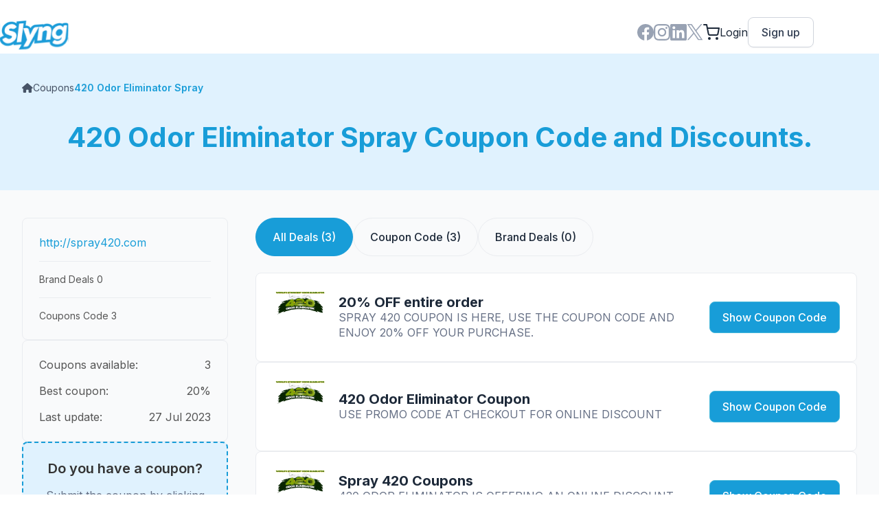

--- FILE ---
content_type: text/html; charset=utf-8
request_url: https://slyng.com/coupons/codes/420-odor-eliminator-spray
body_size: 19934
content:
<!DOCTYPE html>

<html lang="en" class="desktop"  >
<head>

  <title>Coupon Codes and Deals for 420 Odor Eliminator Spray</title>
  <meta name="viewport" content="width=device-width, initial-scale=1">


  <meta name="description" content="420 Odor Eliminator Spray  coupons, deals, offers, discount. Save money today. Slyng has thousands of deals for popular vaporizers and cannabis accessories." />
  <link rel="alternate" type="application/rss+xml" title="RSS" href="https://slyng.com/coupons/codes/420-odor-eliminator-spray.rss" />

  

  <meta property="fb:app_id" content="275825886190976" />
  <link rel="search" type="application/opensearchdescription+xml" href="https://slyng.com/search" title="Search slyng.com" />
  <meta http-equiv="Content-Type" content="text/html; charset=utf-8">
<script type="f08aa19487a4af2729548b86-text/javascript">window.NREUM||(NREUM={});NREUM.info={"beacon":"bam.nr-data.net","errorBeacon":"bam.nr-data.net","licenseKey":"027c8872c1","applicationID":"876698848","transactionName":"cV9dEkUNWV1URBYFCkdAXAhETVZeVVNKSRZaX0Q=","queueTime":0,"applicationTime":427,"agent":""}</script>
<script type="f08aa19487a4af2729548b86-text/javascript">(window.NREUM||(NREUM={})).init={ajax:{deny_list:["bam.nr-data.net"]},feature_flags:["soft_nav"]};(window.NREUM||(NREUM={})).loader_config={licenseKey:"027c8872c1",applicationID:"876698848",browserID:"876699932"};;/*! For license information please see nr-loader-rum-1.308.0.min.js.LICENSE.txt */
(()=>{var e,t,r={163:(e,t,r)=>{"use strict";r.d(t,{j:()=>E});var n=r(384),i=r(1741);var a=r(2555);r(860).K7.genericEvents;const s="experimental.resources",o="register",c=e=>{if(!e||"string"!=typeof e)return!1;try{document.createDocumentFragment().querySelector(e)}catch{return!1}return!0};var d=r(2614),u=r(944),l=r(8122);const f="[data-nr-mask]",g=e=>(0,l.a)(e,(()=>{const e={feature_flags:[],experimental:{allow_registered_children:!1,resources:!1},mask_selector:"*",block_selector:"[data-nr-block]",mask_input_options:{color:!1,date:!1,"datetime-local":!1,email:!1,month:!1,number:!1,range:!1,search:!1,tel:!1,text:!1,time:!1,url:!1,week:!1,textarea:!1,select:!1,password:!0}};return{ajax:{deny_list:void 0,block_internal:!0,enabled:!0,autoStart:!0},api:{get allow_registered_children(){return e.feature_flags.includes(o)||e.experimental.allow_registered_children},set allow_registered_children(t){e.experimental.allow_registered_children=t},duplicate_registered_data:!1},browser_consent_mode:{enabled:!1},distributed_tracing:{enabled:void 0,exclude_newrelic_header:void 0,cors_use_newrelic_header:void 0,cors_use_tracecontext_headers:void 0,allowed_origins:void 0},get feature_flags(){return e.feature_flags},set feature_flags(t){e.feature_flags=t},generic_events:{enabled:!0,autoStart:!0},harvest:{interval:30},jserrors:{enabled:!0,autoStart:!0},logging:{enabled:!0,autoStart:!0},metrics:{enabled:!0,autoStart:!0},obfuscate:void 0,page_action:{enabled:!0},page_view_event:{enabled:!0,autoStart:!0},page_view_timing:{enabled:!0,autoStart:!0},performance:{capture_marks:!1,capture_measures:!1,capture_detail:!0,resources:{get enabled(){return e.feature_flags.includes(s)||e.experimental.resources},set enabled(t){e.experimental.resources=t},asset_types:[],first_party_domains:[],ignore_newrelic:!0}},privacy:{cookies_enabled:!0},proxy:{assets:void 0,beacon:void 0},session:{expiresMs:d.wk,inactiveMs:d.BB},session_replay:{autoStart:!0,enabled:!1,preload:!1,sampling_rate:10,error_sampling_rate:100,collect_fonts:!1,inline_images:!1,fix_stylesheets:!0,mask_all_inputs:!0,get mask_text_selector(){return e.mask_selector},set mask_text_selector(t){c(t)?e.mask_selector="".concat(t,",").concat(f):""===t||null===t?e.mask_selector=f:(0,u.R)(5,t)},get block_class(){return"nr-block"},get ignore_class(){return"nr-ignore"},get mask_text_class(){return"nr-mask"},get block_selector(){return e.block_selector},set block_selector(t){c(t)?e.block_selector+=",".concat(t):""!==t&&(0,u.R)(6,t)},get mask_input_options(){return e.mask_input_options},set mask_input_options(t){t&&"object"==typeof t?e.mask_input_options={...t,password:!0}:(0,u.R)(7,t)}},session_trace:{enabled:!0,autoStart:!0},soft_navigations:{enabled:!0,autoStart:!0},spa:{enabled:!0,autoStart:!0},ssl:void 0,user_actions:{enabled:!0,elementAttributes:["id","className","tagName","type"]}}})());var p=r(6154),m=r(9324);let h=0;const v={buildEnv:m.F3,distMethod:m.Xs,version:m.xv,originTime:p.WN},b={consented:!1},y={appMetadata:{},get consented(){return this.session?.state?.consent||b.consented},set consented(e){b.consented=e},customTransaction:void 0,denyList:void 0,disabled:!1,harvester:void 0,isolatedBacklog:!1,isRecording:!1,loaderType:void 0,maxBytes:3e4,obfuscator:void 0,onerror:void 0,ptid:void 0,releaseIds:{},session:void 0,timeKeeper:void 0,registeredEntities:[],jsAttributesMetadata:{bytes:0},get harvestCount(){return++h}},_=e=>{const t=(0,l.a)(e,y),r=Object.keys(v).reduce((e,t)=>(e[t]={value:v[t],writable:!1,configurable:!0,enumerable:!0},e),{});return Object.defineProperties(t,r)};var w=r(5701);const x=e=>{const t=e.startsWith("http");e+="/",r.p=t?e:"https://"+e};var R=r(7836),k=r(3241);const A={accountID:void 0,trustKey:void 0,agentID:void 0,licenseKey:void 0,applicationID:void 0,xpid:void 0},S=e=>(0,l.a)(e,A),T=new Set;function E(e,t={},r,s){let{init:o,info:c,loader_config:d,runtime:u={},exposed:l=!0}=t;if(!c){const e=(0,n.pV)();o=e.init,c=e.info,d=e.loader_config}e.init=g(o||{}),e.loader_config=S(d||{}),c.jsAttributes??={},p.bv&&(c.jsAttributes.isWorker=!0),e.info=(0,a.D)(c);const f=e.init,m=[c.beacon,c.errorBeacon];T.has(e.agentIdentifier)||(f.proxy.assets&&(x(f.proxy.assets),m.push(f.proxy.assets)),f.proxy.beacon&&m.push(f.proxy.beacon),e.beacons=[...m],function(e){const t=(0,n.pV)();Object.getOwnPropertyNames(i.W.prototype).forEach(r=>{const n=i.W.prototype[r];if("function"!=typeof n||"constructor"===n)return;let a=t[r];e[r]&&!1!==e.exposed&&"micro-agent"!==e.runtime?.loaderType&&(t[r]=(...t)=>{const n=e[r](...t);return a?a(...t):n})})}(e),(0,n.US)("activatedFeatures",w.B)),u.denyList=[...f.ajax.deny_list||[],...f.ajax.block_internal?m:[]],u.ptid=e.agentIdentifier,u.loaderType=r,e.runtime=_(u),T.has(e.agentIdentifier)||(e.ee=R.ee.get(e.agentIdentifier),e.exposed=l,(0,k.W)({agentIdentifier:e.agentIdentifier,drained:!!w.B?.[e.agentIdentifier],type:"lifecycle",name:"initialize",feature:void 0,data:e.config})),T.add(e.agentIdentifier)}},384:(e,t,r)=>{"use strict";r.d(t,{NT:()=>s,US:()=>u,Zm:()=>o,bQ:()=>d,dV:()=>c,pV:()=>l});var n=r(6154),i=r(1863),a=r(1910);const s={beacon:"bam.nr-data.net",errorBeacon:"bam.nr-data.net"};function o(){return n.gm.NREUM||(n.gm.NREUM={}),void 0===n.gm.newrelic&&(n.gm.newrelic=n.gm.NREUM),n.gm.NREUM}function c(){let e=o();return e.o||(e.o={ST:n.gm.setTimeout,SI:n.gm.setImmediate||n.gm.setInterval,CT:n.gm.clearTimeout,XHR:n.gm.XMLHttpRequest,REQ:n.gm.Request,EV:n.gm.Event,PR:n.gm.Promise,MO:n.gm.MutationObserver,FETCH:n.gm.fetch,WS:n.gm.WebSocket},(0,a.i)(...Object.values(e.o))),e}function d(e,t){let r=o();r.initializedAgents??={},t.initializedAt={ms:(0,i.t)(),date:new Date},r.initializedAgents[e]=t}function u(e,t){o()[e]=t}function l(){return function(){let e=o();const t=e.info||{};e.info={beacon:s.beacon,errorBeacon:s.errorBeacon,...t}}(),function(){let e=o();const t=e.init||{};e.init={...t}}(),c(),function(){let e=o();const t=e.loader_config||{};e.loader_config={...t}}(),o()}},782:(e,t,r)=>{"use strict";r.d(t,{T:()=>n});const n=r(860).K7.pageViewTiming},860:(e,t,r)=>{"use strict";r.d(t,{$J:()=>u,K7:()=>c,P3:()=>d,XX:()=>i,Yy:()=>o,df:()=>a,qY:()=>n,v4:()=>s});const n="events",i="jserrors",a="browser/blobs",s="rum",o="browser/logs",c={ajax:"ajax",genericEvents:"generic_events",jserrors:i,logging:"logging",metrics:"metrics",pageAction:"page_action",pageViewEvent:"page_view_event",pageViewTiming:"page_view_timing",sessionReplay:"session_replay",sessionTrace:"session_trace",softNav:"soft_navigations",spa:"spa"},d={[c.pageViewEvent]:1,[c.pageViewTiming]:2,[c.metrics]:3,[c.jserrors]:4,[c.spa]:5,[c.ajax]:6,[c.sessionTrace]:7,[c.softNav]:8,[c.sessionReplay]:9,[c.logging]:10,[c.genericEvents]:11},u={[c.pageViewEvent]:s,[c.pageViewTiming]:n,[c.ajax]:n,[c.spa]:n,[c.softNav]:n,[c.metrics]:i,[c.jserrors]:i,[c.sessionTrace]:a,[c.sessionReplay]:a,[c.logging]:o,[c.genericEvents]:"ins"}},944:(e,t,r)=>{"use strict";r.d(t,{R:()=>i});var n=r(3241);function i(e,t){"function"==typeof console.debug&&(console.debug("New Relic Warning: https://github.com/newrelic/newrelic-browser-agent/blob/main/docs/warning-codes.md#".concat(e),t),(0,n.W)({agentIdentifier:null,drained:null,type:"data",name:"warn",feature:"warn",data:{code:e,secondary:t}}))}},1687:(e,t,r)=>{"use strict";r.d(t,{Ak:()=>d,Ze:()=>f,x3:()=>u});var n=r(3241),i=r(7836),a=r(3606),s=r(860),o=r(2646);const c={};function d(e,t){const r={staged:!1,priority:s.P3[t]||0};l(e),c[e].get(t)||c[e].set(t,r)}function u(e,t){e&&c[e]&&(c[e].get(t)&&c[e].delete(t),p(e,t,!1),c[e].size&&g(e))}function l(e){if(!e)throw new Error("agentIdentifier required");c[e]||(c[e]=new Map)}function f(e="",t="feature",r=!1){if(l(e),!e||!c[e].get(t)||r)return p(e,t);c[e].get(t).staged=!0,g(e)}function g(e){const t=Array.from(c[e]);t.every(([e,t])=>t.staged)&&(t.sort((e,t)=>e[1].priority-t[1].priority),t.forEach(([t])=>{c[e].delete(t),p(e,t)}))}function p(e,t,r=!0){const s=e?i.ee.get(e):i.ee,c=a.i.handlers;if(!s.aborted&&s.backlog&&c){if((0,n.W)({agentIdentifier:e,type:"lifecycle",name:"drain",feature:t}),r){const e=s.backlog[t],r=c[t];if(r){for(let t=0;e&&t<e.length;++t)m(e[t],r);Object.entries(r).forEach(([e,t])=>{Object.values(t||{}).forEach(t=>{t[0]?.on&&t[0]?.context()instanceof o.y&&t[0].on(e,t[1])})})}}s.isolatedBacklog||delete c[t],s.backlog[t]=null,s.emit("drain-"+t,[])}}function m(e,t){var r=e[1];Object.values(t[r]||{}).forEach(t=>{var r=e[0];if(t[0]===r){var n=t[1],i=e[3],a=e[2];n.apply(i,a)}})}},1738:(e,t,r)=>{"use strict";r.d(t,{U:()=>g,Y:()=>f});var n=r(3241),i=r(9908),a=r(1863),s=r(944),o=r(5701),c=r(3969),d=r(8362),u=r(860),l=r(4261);function f(e,t,r,a){const f=a||r;!f||f[e]&&f[e]!==d.d.prototype[e]||(f[e]=function(){(0,i.p)(c.xV,["API/"+e+"/called"],void 0,u.K7.metrics,r.ee),(0,n.W)({agentIdentifier:r.agentIdentifier,drained:!!o.B?.[r.agentIdentifier],type:"data",name:"api",feature:l.Pl+e,data:{}});try{return t.apply(this,arguments)}catch(e){(0,s.R)(23,e)}})}function g(e,t,r,n,s){const o=e.info;null===r?delete o.jsAttributes[t]:o.jsAttributes[t]=r,(s||null===r)&&(0,i.p)(l.Pl+n,[(0,a.t)(),t,r],void 0,"session",e.ee)}},1741:(e,t,r)=>{"use strict";r.d(t,{W:()=>a});var n=r(944),i=r(4261);class a{#e(e,...t){if(this[e]!==a.prototype[e])return this[e](...t);(0,n.R)(35,e)}addPageAction(e,t){return this.#e(i.hG,e,t)}register(e){return this.#e(i.eY,e)}recordCustomEvent(e,t){return this.#e(i.fF,e,t)}setPageViewName(e,t){return this.#e(i.Fw,e,t)}setCustomAttribute(e,t,r){return this.#e(i.cD,e,t,r)}noticeError(e,t){return this.#e(i.o5,e,t)}setUserId(e,t=!1){return this.#e(i.Dl,e,t)}setApplicationVersion(e){return this.#e(i.nb,e)}setErrorHandler(e){return this.#e(i.bt,e)}addRelease(e,t){return this.#e(i.k6,e,t)}log(e,t){return this.#e(i.$9,e,t)}start(){return this.#e(i.d3)}finished(e){return this.#e(i.BL,e)}recordReplay(){return this.#e(i.CH)}pauseReplay(){return this.#e(i.Tb)}addToTrace(e){return this.#e(i.U2,e)}setCurrentRouteName(e){return this.#e(i.PA,e)}interaction(e){return this.#e(i.dT,e)}wrapLogger(e,t,r){return this.#e(i.Wb,e,t,r)}measure(e,t){return this.#e(i.V1,e,t)}consent(e){return this.#e(i.Pv,e)}}},1863:(e,t,r)=>{"use strict";function n(){return Math.floor(performance.now())}r.d(t,{t:()=>n})},1910:(e,t,r)=>{"use strict";r.d(t,{i:()=>a});var n=r(944);const i=new Map;function a(...e){return e.every(e=>{if(i.has(e))return i.get(e);const t="function"==typeof e?e.toString():"",r=t.includes("[native code]"),a=t.includes("nrWrapper");return r||a||(0,n.R)(64,e?.name||t),i.set(e,r),r})}},2555:(e,t,r)=>{"use strict";r.d(t,{D:()=>o,f:()=>s});var n=r(384),i=r(8122);const a={beacon:n.NT.beacon,errorBeacon:n.NT.errorBeacon,licenseKey:void 0,applicationID:void 0,sa:void 0,queueTime:void 0,applicationTime:void 0,ttGuid:void 0,user:void 0,account:void 0,product:void 0,extra:void 0,jsAttributes:{},userAttributes:void 0,atts:void 0,transactionName:void 0,tNamePlain:void 0};function s(e){try{return!!e.licenseKey&&!!e.errorBeacon&&!!e.applicationID}catch(e){return!1}}const o=e=>(0,i.a)(e,a)},2614:(e,t,r)=>{"use strict";r.d(t,{BB:()=>s,H3:()=>n,g:()=>d,iL:()=>c,tS:()=>o,uh:()=>i,wk:()=>a});const n="NRBA",i="SESSION",a=144e5,s=18e5,o={STARTED:"session-started",PAUSE:"session-pause",RESET:"session-reset",RESUME:"session-resume",UPDATE:"session-update"},c={SAME_TAB:"same-tab",CROSS_TAB:"cross-tab"},d={OFF:0,FULL:1,ERROR:2}},2646:(e,t,r)=>{"use strict";r.d(t,{y:()=>n});class n{constructor(e){this.contextId=e}}},2843:(e,t,r)=>{"use strict";r.d(t,{G:()=>a,u:()=>i});var n=r(3878);function i(e,t=!1,r,i){(0,n.DD)("visibilitychange",function(){if(t)return void("hidden"===document.visibilityState&&e());e(document.visibilityState)},r,i)}function a(e,t,r){(0,n.sp)("pagehide",e,t,r)}},3241:(e,t,r)=>{"use strict";r.d(t,{W:()=>a});var n=r(6154);const i="newrelic";function a(e={}){try{n.gm.dispatchEvent(new CustomEvent(i,{detail:e}))}catch(e){}}},3606:(e,t,r)=>{"use strict";r.d(t,{i:()=>a});var n=r(9908);a.on=s;var i=a.handlers={};function a(e,t,r,a){s(a||n.d,i,e,t,r)}function s(e,t,r,i,a){a||(a="feature"),e||(e=n.d);var s=t[a]=t[a]||{};(s[r]=s[r]||[]).push([e,i])}},3878:(e,t,r)=>{"use strict";function n(e,t){return{capture:e,passive:!1,signal:t}}function i(e,t,r=!1,i){window.addEventListener(e,t,n(r,i))}function a(e,t,r=!1,i){document.addEventListener(e,t,n(r,i))}r.d(t,{DD:()=>a,jT:()=>n,sp:()=>i})},3969:(e,t,r)=>{"use strict";r.d(t,{TZ:()=>n,XG:()=>o,rs:()=>i,xV:()=>s,z_:()=>a});const n=r(860).K7.metrics,i="sm",a="cm",s="storeSupportabilityMetrics",o="storeEventMetrics"},4234:(e,t,r)=>{"use strict";r.d(t,{W:()=>a});var n=r(7836),i=r(1687);class a{constructor(e,t){this.agentIdentifier=e,this.ee=n.ee.get(e),this.featureName=t,this.blocked=!1}deregisterDrain(){(0,i.x3)(this.agentIdentifier,this.featureName)}}},4261:(e,t,r)=>{"use strict";r.d(t,{$9:()=>d,BL:()=>o,CH:()=>g,Dl:()=>_,Fw:()=>y,PA:()=>h,Pl:()=>n,Pv:()=>k,Tb:()=>l,U2:()=>a,V1:()=>R,Wb:()=>x,bt:()=>b,cD:()=>v,d3:()=>w,dT:()=>c,eY:()=>p,fF:()=>f,hG:()=>i,k6:()=>s,nb:()=>m,o5:()=>u});const n="api-",i="addPageAction",a="addToTrace",s="addRelease",o="finished",c="interaction",d="log",u="noticeError",l="pauseReplay",f="recordCustomEvent",g="recordReplay",p="register",m="setApplicationVersion",h="setCurrentRouteName",v="setCustomAttribute",b="setErrorHandler",y="setPageViewName",_="setUserId",w="start",x="wrapLogger",R="measure",k="consent"},5289:(e,t,r)=>{"use strict";r.d(t,{GG:()=>s,Qr:()=>c,sB:()=>o});var n=r(3878),i=r(6389);function a(){return"undefined"==typeof document||"complete"===document.readyState}function s(e,t){if(a())return e();const r=(0,i.J)(e),s=setInterval(()=>{a()&&(clearInterval(s),r())},500);(0,n.sp)("load",r,t)}function o(e){if(a())return e();(0,n.DD)("DOMContentLoaded",e)}function c(e){if(a())return e();(0,n.sp)("popstate",e)}},5607:(e,t,r)=>{"use strict";r.d(t,{W:()=>n});const n=(0,r(9566).bz)()},5701:(e,t,r)=>{"use strict";r.d(t,{B:()=>a,t:()=>s});var n=r(3241);const i=new Set,a={};function s(e,t){const r=t.agentIdentifier;a[r]??={},e&&"object"==typeof e&&(i.has(r)||(t.ee.emit("rumresp",[e]),a[r]=e,i.add(r),(0,n.W)({agentIdentifier:r,loaded:!0,drained:!0,type:"lifecycle",name:"load",feature:void 0,data:e})))}},6154:(e,t,r)=>{"use strict";r.d(t,{OF:()=>c,RI:()=>i,WN:()=>u,bv:()=>a,eN:()=>l,gm:()=>s,mw:()=>o,sb:()=>d});var n=r(1863);const i="undefined"!=typeof window&&!!window.document,a="undefined"!=typeof WorkerGlobalScope&&("undefined"!=typeof self&&self instanceof WorkerGlobalScope&&self.navigator instanceof WorkerNavigator||"undefined"!=typeof globalThis&&globalThis instanceof WorkerGlobalScope&&globalThis.navigator instanceof WorkerNavigator),s=i?window:"undefined"!=typeof WorkerGlobalScope&&("undefined"!=typeof self&&self instanceof WorkerGlobalScope&&self||"undefined"!=typeof globalThis&&globalThis instanceof WorkerGlobalScope&&globalThis),o=Boolean("hidden"===s?.document?.visibilityState),c=/iPad|iPhone|iPod/.test(s.navigator?.userAgent),d=c&&"undefined"==typeof SharedWorker,u=((()=>{const e=s.navigator?.userAgent?.match(/Firefox[/\s](\d+\.\d+)/);Array.isArray(e)&&e.length>=2&&e[1]})(),Date.now()-(0,n.t)()),l=()=>"undefined"!=typeof PerformanceNavigationTiming&&s?.performance?.getEntriesByType("navigation")?.[0]?.responseStart},6389:(e,t,r)=>{"use strict";function n(e,t=500,r={}){const n=r?.leading||!1;let i;return(...r)=>{n&&void 0===i&&(e.apply(this,r),i=setTimeout(()=>{i=clearTimeout(i)},t)),n||(clearTimeout(i),i=setTimeout(()=>{e.apply(this,r)},t))}}function i(e){let t=!1;return(...r)=>{t||(t=!0,e.apply(this,r))}}r.d(t,{J:()=>i,s:()=>n})},6630:(e,t,r)=>{"use strict";r.d(t,{T:()=>n});const n=r(860).K7.pageViewEvent},7699:(e,t,r)=>{"use strict";r.d(t,{It:()=>a,KC:()=>o,No:()=>i,qh:()=>s});var n=r(860);const i=16e3,a=1e6,s="SESSION_ERROR",o={[n.K7.logging]:!0,[n.K7.genericEvents]:!1,[n.K7.jserrors]:!1,[n.K7.ajax]:!1}},7836:(e,t,r)=>{"use strict";r.d(t,{P:()=>o,ee:()=>c});var n=r(384),i=r(8990),a=r(2646),s=r(5607);const o="nr@context:".concat(s.W),c=function e(t,r){var n={},s={},u={},l=!1;try{l=16===r.length&&d.initializedAgents?.[r]?.runtime.isolatedBacklog}catch(e){}var f={on:p,addEventListener:p,removeEventListener:function(e,t){var r=n[e];if(!r)return;for(var i=0;i<r.length;i++)r[i]===t&&r.splice(i,1)},emit:function(e,r,n,i,a){!1!==a&&(a=!0);if(c.aborted&&!i)return;t&&a&&t.emit(e,r,n);var o=g(n);m(e).forEach(e=>{e.apply(o,r)});var d=v()[s[e]];d&&d.push([f,e,r,o]);return o},get:h,listeners:m,context:g,buffer:function(e,t){const r=v();if(t=t||"feature",f.aborted)return;Object.entries(e||{}).forEach(([e,n])=>{s[n]=t,t in r||(r[t]=[])})},abort:function(){f._aborted=!0,Object.keys(f.backlog).forEach(e=>{delete f.backlog[e]})},isBuffering:function(e){return!!v()[s[e]]},debugId:r,backlog:l?{}:t&&"object"==typeof t.backlog?t.backlog:{},isolatedBacklog:l};return Object.defineProperty(f,"aborted",{get:()=>{let e=f._aborted||!1;return e||(t&&(e=t.aborted),e)}}),f;function g(e){return e&&e instanceof a.y?e:e?(0,i.I)(e,o,()=>new a.y(o)):new a.y(o)}function p(e,t){n[e]=m(e).concat(t)}function m(e){return n[e]||[]}function h(t){return u[t]=u[t]||e(f,t)}function v(){return f.backlog}}(void 0,"globalEE"),d=(0,n.Zm)();d.ee||(d.ee=c)},8122:(e,t,r)=>{"use strict";r.d(t,{a:()=>i});var n=r(944);function i(e,t){try{if(!e||"object"!=typeof e)return(0,n.R)(3);if(!t||"object"!=typeof t)return(0,n.R)(4);const r=Object.create(Object.getPrototypeOf(t),Object.getOwnPropertyDescriptors(t)),a=0===Object.keys(r).length?e:r;for(let s in a)if(void 0!==e[s])try{if(null===e[s]){r[s]=null;continue}Array.isArray(e[s])&&Array.isArray(t[s])?r[s]=Array.from(new Set([...e[s],...t[s]])):"object"==typeof e[s]&&"object"==typeof t[s]?r[s]=i(e[s],t[s]):r[s]=e[s]}catch(e){r[s]||(0,n.R)(1,e)}return r}catch(e){(0,n.R)(2,e)}}},8362:(e,t,r)=>{"use strict";r.d(t,{d:()=>a});var n=r(9566),i=r(1741);class a extends i.W{agentIdentifier=(0,n.LA)(16)}},8374:(e,t,r)=>{r.nc=(()=>{try{return document?.currentScript?.nonce}catch(e){}return""})()},8990:(e,t,r)=>{"use strict";r.d(t,{I:()=>i});var n=Object.prototype.hasOwnProperty;function i(e,t,r){if(n.call(e,t))return e[t];var i=r();if(Object.defineProperty&&Object.keys)try{return Object.defineProperty(e,t,{value:i,writable:!0,enumerable:!1}),i}catch(e){}return e[t]=i,i}},9324:(e,t,r)=>{"use strict";r.d(t,{F3:()=>i,Xs:()=>a,xv:()=>n});const n="1.308.0",i="PROD",a="CDN"},9566:(e,t,r)=>{"use strict";r.d(t,{LA:()=>o,bz:()=>s});var n=r(6154);const i="xxxxxxxx-xxxx-4xxx-yxxx-xxxxxxxxxxxx";function a(e,t){return e?15&e[t]:16*Math.random()|0}function s(){const e=n.gm?.crypto||n.gm?.msCrypto;let t,r=0;return e&&e.getRandomValues&&(t=e.getRandomValues(new Uint8Array(30))),i.split("").map(e=>"x"===e?a(t,r++).toString(16):"y"===e?(3&a()|8).toString(16):e).join("")}function o(e){const t=n.gm?.crypto||n.gm?.msCrypto;let r,i=0;t&&t.getRandomValues&&(r=t.getRandomValues(new Uint8Array(e)));const s=[];for(var o=0;o<e;o++)s.push(a(r,i++).toString(16));return s.join("")}},9908:(e,t,r)=>{"use strict";r.d(t,{d:()=>n,p:()=>i});var n=r(7836).ee.get("handle");function i(e,t,r,i,a){a?(a.buffer([e],i),a.emit(e,t,r)):(n.buffer([e],i),n.emit(e,t,r))}}},n={};function i(e){var t=n[e];if(void 0!==t)return t.exports;var a=n[e]={exports:{}};return r[e](a,a.exports,i),a.exports}i.m=r,i.d=(e,t)=>{for(var r in t)i.o(t,r)&&!i.o(e,r)&&Object.defineProperty(e,r,{enumerable:!0,get:t[r]})},i.f={},i.e=e=>Promise.all(Object.keys(i.f).reduce((t,r)=>(i.f[r](e,t),t),[])),i.u=e=>"nr-rum-1.308.0.min.js",i.o=(e,t)=>Object.prototype.hasOwnProperty.call(e,t),e={},t="NRBA-1.308.0.PROD:",i.l=(r,n,a,s)=>{if(e[r])e[r].push(n);else{var o,c;if(void 0!==a)for(var d=document.getElementsByTagName("script"),u=0;u<d.length;u++){var l=d[u];if(l.getAttribute("src")==r||l.getAttribute("data-webpack")==t+a){o=l;break}}if(!o){c=!0;var f={296:"sha512-+MIMDsOcckGXa1EdWHqFNv7P+JUkd5kQwCBr3KE6uCvnsBNUrdSt4a/3/L4j4TxtnaMNjHpza2/erNQbpacJQA=="};(o=document.createElement("script")).charset="utf-8",i.nc&&o.setAttribute("nonce",i.nc),o.setAttribute("data-webpack",t+a),o.src=r,0!==o.src.indexOf(window.location.origin+"/")&&(o.crossOrigin="anonymous"),f[s]&&(o.integrity=f[s])}e[r]=[n];var g=(t,n)=>{o.onerror=o.onload=null,clearTimeout(p);var i=e[r];if(delete e[r],o.parentNode&&o.parentNode.removeChild(o),i&&i.forEach(e=>e(n)),t)return t(n)},p=setTimeout(g.bind(null,void 0,{type:"timeout",target:o}),12e4);o.onerror=g.bind(null,o.onerror),o.onload=g.bind(null,o.onload),c&&document.head.appendChild(o)}},i.r=e=>{"undefined"!=typeof Symbol&&Symbol.toStringTag&&Object.defineProperty(e,Symbol.toStringTag,{value:"Module"}),Object.defineProperty(e,"__esModule",{value:!0})},i.p="https://js-agent.newrelic.com/",(()=>{var e={374:0,840:0};i.f.j=(t,r)=>{var n=i.o(e,t)?e[t]:void 0;if(0!==n)if(n)r.push(n[2]);else{var a=new Promise((r,i)=>n=e[t]=[r,i]);r.push(n[2]=a);var s=i.p+i.u(t),o=new Error;i.l(s,r=>{if(i.o(e,t)&&(0!==(n=e[t])&&(e[t]=void 0),n)){var a=r&&("load"===r.type?"missing":r.type),s=r&&r.target&&r.target.src;o.message="Loading chunk "+t+" failed: ("+a+": "+s+")",o.name="ChunkLoadError",o.type=a,o.request=s,n[1](o)}},"chunk-"+t,t)}};var t=(t,r)=>{var n,a,[s,o,c]=r,d=0;if(s.some(t=>0!==e[t])){for(n in o)i.o(o,n)&&(i.m[n]=o[n]);if(c)c(i)}for(t&&t(r);d<s.length;d++)a=s[d],i.o(e,a)&&e[a]&&e[a][0](),e[a]=0},r=self["webpackChunk:NRBA-1.308.0.PROD"]=self["webpackChunk:NRBA-1.308.0.PROD"]||[];r.forEach(t.bind(null,0)),r.push=t.bind(null,r.push.bind(r))})(),(()=>{"use strict";i(8374);var e=i(8362),t=i(860);const r=Object.values(t.K7);var n=i(163);var a=i(9908),s=i(1863),o=i(4261),c=i(1738);var d=i(1687),u=i(4234),l=i(5289),f=i(6154),g=i(944),p=i(384);const m=e=>f.RI&&!0===e?.privacy.cookies_enabled;function h(e){return!!(0,p.dV)().o.MO&&m(e)&&!0===e?.session_trace.enabled}var v=i(6389),b=i(7699);class y extends u.W{constructor(e,t){super(e.agentIdentifier,t),this.agentRef=e,this.abortHandler=void 0,this.featAggregate=void 0,this.loadedSuccessfully=void 0,this.onAggregateImported=new Promise(e=>{this.loadedSuccessfully=e}),this.deferred=Promise.resolve(),!1===e.init[this.featureName].autoStart?this.deferred=new Promise((t,r)=>{this.ee.on("manual-start-all",(0,v.J)(()=>{(0,d.Ak)(e.agentIdentifier,this.featureName),t()}))}):(0,d.Ak)(e.agentIdentifier,t)}importAggregator(e,t,r={}){if(this.featAggregate)return;const n=async()=>{let n;await this.deferred;try{if(m(e.init)){const{setupAgentSession:t}=await i.e(296).then(i.bind(i,3305));n=t(e)}}catch(e){(0,g.R)(20,e),this.ee.emit("internal-error",[e]),(0,a.p)(b.qh,[e],void 0,this.featureName,this.ee)}try{if(!this.#t(this.featureName,n,e.init))return(0,d.Ze)(this.agentIdentifier,this.featureName),void this.loadedSuccessfully(!1);const{Aggregate:i}=await t();this.featAggregate=new i(e,r),e.runtime.harvester.initializedAggregates.push(this.featAggregate),this.loadedSuccessfully(!0)}catch(e){(0,g.R)(34,e),this.abortHandler?.(),(0,d.Ze)(this.agentIdentifier,this.featureName,!0),this.loadedSuccessfully(!1),this.ee&&this.ee.abort()}};f.RI?(0,l.GG)(()=>n(),!0):n()}#t(e,r,n){if(this.blocked)return!1;switch(e){case t.K7.sessionReplay:return h(n)&&!!r;case t.K7.sessionTrace:return!!r;default:return!0}}}var _=i(6630),w=i(2614),x=i(3241);class R extends y{static featureName=_.T;constructor(e){var t;super(e,_.T),this.setupInspectionEvents(e.agentIdentifier),t=e,(0,c.Y)(o.Fw,function(e,r){"string"==typeof e&&("/"!==e.charAt(0)&&(e="/"+e),t.runtime.customTransaction=(r||"http://custom.transaction")+e,(0,a.p)(o.Pl+o.Fw,[(0,s.t)()],void 0,void 0,t.ee))},t),this.importAggregator(e,()=>i.e(296).then(i.bind(i,3943)))}setupInspectionEvents(e){const t=(t,r)=>{t&&(0,x.W)({agentIdentifier:e,timeStamp:t.timeStamp,loaded:"complete"===t.target.readyState,type:"window",name:r,data:t.target.location+""})};(0,l.sB)(e=>{t(e,"DOMContentLoaded")}),(0,l.GG)(e=>{t(e,"load")}),(0,l.Qr)(e=>{t(e,"navigate")}),this.ee.on(w.tS.UPDATE,(t,r)=>{(0,x.W)({agentIdentifier:e,type:"lifecycle",name:"session",data:r})})}}class k extends e.d{constructor(e){var t;(super(),f.gm)?(this.features={},(0,p.bQ)(this.agentIdentifier,this),this.desiredFeatures=new Set(e.features||[]),this.desiredFeatures.add(R),(0,n.j)(this,e,e.loaderType||"agent"),t=this,(0,c.Y)(o.cD,function(e,r,n=!1){if("string"==typeof e){if(["string","number","boolean"].includes(typeof r)||null===r)return(0,c.U)(t,e,r,o.cD,n);(0,g.R)(40,typeof r)}else(0,g.R)(39,typeof e)},t),function(e){(0,c.Y)(o.Dl,function(t,r=!1){if("string"!=typeof t&&null!==t)return void(0,g.R)(41,typeof t);const n=e.info.jsAttributes["enduser.id"];r&&null!=n&&n!==t?(0,a.p)(o.Pl+"setUserIdAndResetSession",[t],void 0,"session",e.ee):(0,c.U)(e,"enduser.id",t,o.Dl,!0)},e)}(this),function(e){(0,c.Y)(o.nb,function(t){if("string"==typeof t||null===t)return(0,c.U)(e,"application.version",t,o.nb,!1);(0,g.R)(42,typeof t)},e)}(this),function(e){(0,c.Y)(o.d3,function(){e.ee.emit("manual-start-all")},e)}(this),function(e){(0,c.Y)(o.Pv,function(t=!0){if("boolean"==typeof t){if((0,a.p)(o.Pl+o.Pv,[t],void 0,"session",e.ee),e.runtime.consented=t,t){const t=e.features.page_view_event;t.onAggregateImported.then(e=>{const r=t.featAggregate;e&&!r.sentRum&&r.sendRum()})}}else(0,g.R)(65,typeof t)},e)}(this),this.run()):(0,g.R)(21)}get config(){return{info:this.info,init:this.init,loader_config:this.loader_config,runtime:this.runtime}}get api(){return this}run(){try{const e=function(e){const t={};return r.forEach(r=>{t[r]=!!e[r]?.enabled}),t}(this.init),n=[...this.desiredFeatures];n.sort((e,r)=>t.P3[e.featureName]-t.P3[r.featureName]),n.forEach(r=>{if(!e[r.featureName]&&r.featureName!==t.K7.pageViewEvent)return;if(r.featureName===t.K7.spa)return void(0,g.R)(67);const n=function(e){switch(e){case t.K7.ajax:return[t.K7.jserrors];case t.K7.sessionTrace:return[t.K7.ajax,t.K7.pageViewEvent];case t.K7.sessionReplay:return[t.K7.sessionTrace];case t.K7.pageViewTiming:return[t.K7.pageViewEvent];default:return[]}}(r.featureName).filter(e=>!(e in this.features));n.length>0&&(0,g.R)(36,{targetFeature:r.featureName,missingDependencies:n}),this.features[r.featureName]=new r(this)})}catch(e){(0,g.R)(22,e);for(const e in this.features)this.features[e].abortHandler?.();const t=(0,p.Zm)();delete t.initializedAgents[this.agentIdentifier]?.features,delete this.sharedAggregator;return t.ee.get(this.agentIdentifier).abort(),!1}}}var A=i(2843),S=i(782);class T extends y{static featureName=S.T;constructor(e){super(e,S.T),f.RI&&((0,A.u)(()=>(0,a.p)("docHidden",[(0,s.t)()],void 0,S.T,this.ee),!0),(0,A.G)(()=>(0,a.p)("winPagehide",[(0,s.t)()],void 0,S.T,this.ee)),this.importAggregator(e,()=>i.e(296).then(i.bind(i,2117))))}}var E=i(3969);class I extends y{static featureName=E.TZ;constructor(e){super(e,E.TZ),f.RI&&document.addEventListener("securitypolicyviolation",e=>{(0,a.p)(E.xV,["Generic/CSPViolation/Detected"],void 0,this.featureName,this.ee)}),this.importAggregator(e,()=>i.e(296).then(i.bind(i,9623)))}}new k({features:[R,T,I],loaderType:"lite"})})()})();</script>
  <meta name="google-site-verification" content="NseAdCLseMB-5oPlzeWN1N4mhoz7IhImtJbH_JYEC_0" />

  <link rel="canonical" href="https://slyng.com/coupons/codes/420-odor-eliminator-spray" />

  <meta name="author" content="Slyng" />
  <meta name="twitter:card" content="summary" />
  <meta name="twitter:site" content="@Slyngofficial" />
  <meta name="twitter:title" content= "Coupon Codes and Deals for 420 Odor Eliminator Spray"/>
  <meta name="twitter:description" content="420 Odor Eliminator Spray  coupons, deals, offers, discount. Save money today. Slyng has thousands of deals for popular vaporizers and cannabis accessories." />
  <meta name="twitter:image" content="https://slyng.com/assets/Slyng-Logo-blue-8bc01449493b89a338c27f933488826662318dd4dd028b1c7e8ce6167482c8d7.png" />
  <meta property="twitter:account_id" content="835363738790211584">
  <meta property="og:site_name" content="Slyng" />
  <meta property="og:title" content="Coupon Codes and Deals for 420 Odor Eliminator Spray" />
  <meta property="og:description" content="420 Odor Eliminator Spray  coupons, deals, offers, discount. Save money today. Slyng has thousands of deals for popular vaporizers and cannabis accessories." />
  <meta property="og:type" content="website" />
  <meta property="og:image" content="https://slyng.com/assets/Slyng-Logo-blue-8bc01449493b89a338c27f933488826662318dd4dd028b1c7e8ce6167482c8d7.png" />
  <meta property="og:site_name" content="Slyng" />
  <meta property="fb:admins" content="275825886190976" />


  <!-- Google Tag Manager -->
  <script type="f08aa19487a4af2729548b86-text/javascript">(function(w,d,s,l,i){w[l]=w[l]||[];w[l].push({'gtm.start':
  new Date().getTime(),event:'gtm.js'});var f=d.getElementsByTagName(s)[0],
  j=d.createElement(s),dl=l!='dataLayer'?'&l='+l:'';j.async=true;j.src=
  'https://www.googletagmanager.com/gtm.js?id='+i+dl;f.parentNode.insertBefore(j,f);
  })(window,document,'script','dataLayer','GTM-WTTRH4R');</script>
  <!-- End Google Tag Manager -->

  <link rel="icon" type="image/x-icon" href="/slyng.ico">
  <link rel="shortcut icon" type="image/x-icon" href="/slyng.ico" sizes="32x32" />
  <meta name="application-name" content="Slyng"/>
  <meta name="msapplication-TileColor" content="#FFFFFF" />
  <meta name="msapplication-TileImage" content="/mstile-144x144.png" />

  <link rel="stylesheet" href='https://maxcdn.bootstrapcdn.com/bootstrap/3.3.7/css/bootstrap.min.css'/>
  <link rel="stylesheet" href="https://ajax.googleapis.com/ajax/libs/jqueryui/1.12.1/themes/smoothness/jquery-ui.css"/>
  <link rel="stylesheet" href="https://cdnjs.cloudflare.com/ajax/libs/rateYo/2.3.2/jquery.rateyo.min.css">
  <script src="https://cdn.tiny.cloud/1/zx6uyjad8p3ollmcfhmyhkb8uf1s0ukka6y9z5cdagyvxpi8/tinymce/4/tinymce.min.js" referrerpolicy="origin" type="f08aa19487a4af2729548b86-text/javascript"></script>


  <!-- https://cdnjs.com/libraries/font-awesome -->
  <link rel="stylesheet" href="https://cdnjs.cloudflare.com/ajax/libs/font-awesome/6.1.1/css/all.min.css" integrity="sha512-KfkfwYDsLkIlwQp6LFnl8zNdLGxu9YAA1QvwINks4PhcElQSvqcyVLLD9aMhXd13uQjoXtEKNosOWaZqXgel0g==" crossorigin="anonymous" referrerpolicy="no-referrer" />

  <link rel="stylesheet" media="all" href="https://d20i7dhg8qf7fb.cloudfront.net/assets/application-8c77657de775f489050297f3b9160495f0b2af4b79924f80bdbd92250febe959.css" />

  <meta name="csrf-param" content="authenticity_token" />
<meta name="csrf-token" content="gQnMwwzQcfB0eknYsyXTq1MJG0B7+TrZuT75q9kdO+HHvKRnYxXXUQhGCa62ZAcneTEApFjJQ6P6XBOxz3SwsQ==" />

  <script type="application/ld+json">
  {
    "@context":"https://schema.org/",
    "@type":"Organization",
    "name":"Slyng",
    "url":"https://slyng.com",
    "alternateName":["Slyng, Inc,", "slyng.com"],
    "description":"420 Odor Eliminator Spray  coupons, deals, offers, discount. Save money today. Slyng has thousands of deals for popular vaporizers and cannabis accessories.",
    "telephone":"9493867333",
    "address": {
      "@type": "PostalAddress",
      "streetAddress": " 2030 E 4th St Suite 205 E",
      "addressLocality": "Santa Ana",
      "addressRegion": "CA",
      "postalCode": "92705",
      "addressCountry": "United States"
    },
    "logo":"https://d20i7dhg8qf7fb.cloudfront.net/assets/slyng-logo-white-icon-779ed6997e09dff3d6b7d6acd7de67f3686855a84975941ae8e1ce9d90eaa766.png",
    "sameAs":[
      "https://www.facebook.com/slyngofficial",
      "https://www.instagram.com/slyng_/",
      "https://twitter.com/slyngofficial"
    ]
  }
  </script>
  <script type="application/ld+json">
  {
    "@context": "https://schema.org",
    "@type": "WebSite",
    "name": "Slyng",
    "url": "https://slyng.com",
    "potentialAction": {
      "@type": "SearchAction",
      "query-input": "required name=query",
      "target": "https://slyng.com//market?k={query}"
    }
  }
  </script>

<script type="f08aa19487a4af2729548b86-text/javascript">
  var variant     = "desktop";
  var isMobile    = variant == 'phone';

  var pusherKey   =  "d7e19226790aa9db3869";
  var userId      =  '';
</script>

</head>


<body class="coupons coupon-page global-search-collapsed">

<svg id="stars" style="display: none;" version="1.1">
  <symbol id="stars-empty-star" viewBox="0 0 102 18" fill="#F1E8CA">
    <path d="M9.5 14.25l-5.584 2.936 1.066-6.218L.465 6.564l6.243-.907L9.5 0l2.792 5.657 6.243.907-4.517 4.404 1.066 6.218" />
  </symbol>
  <symbol id="stars-full-star" viewBox="0 0 102 18" fill="#D3A81E">
    <path d="M9.5 14.25l-5.584 2.936 1.066-6.218L.465 6.564l6.243-.907L9.5 0l2.792 5.657 6.243.907-4.517 4.404 1.066 6.218" />
  </symbol>
  <symbol id="stars-half-star" viewBox="0 0 102 18" fill="#D3A81E">
    <use xlink:href="#stars-empty-star" />
    <path d="M9.5 14.25l-5.584 2.936 1.066-6.218L.465 6.564l6.243-.907L9.5 0l2.792" />
  </symbol>
</svg>
<svg id="stars" style="display: none;" version="1.1">
  <symbol id="stars-empty-star-yellow" viewBox="0 0 102 18" fill="#F1E8CA">
    <path d="M9.5 14.25l-5.584 2.936 1.066-6.218L.465 6.564l6.243-.907L9.5 0l2.792 5.657 6.243.907-4.517 4.404 1.066 6.218" />
  </symbol>
  <symbol id="stars-full-star-yellow" viewBox="0 0 102 18" fill="#D3A81E">
    <path d="M9.5 14.25l-5.584 2.936 1.066-6.218L.465 6.564l6.243-.907L9.5 0l2.792 5.657 6.243.907-4.517 4.404 1.066 6.218" />
  </symbol>
  <symbol id="stars-half-star-yellow" viewBox="0 0 102 18" fill="#D3A81E">
    <use xlink:href="#stars-empty-star-yellow" />
    <path d="M9.5 14.25l-5.584 2.936 1.066-6.218L.465 6.564l6.243-.907L9.5 0l2.792" />
  </symbol>
</svg>

<!-- Google Tag Manager (noscript) -->
<noscript><iframe src="https://www.googletagmanager.com/ns.html?id=GTM-WTTRH4R"
height="0" width="0" style="display:none;visibility:hidden"></iframe></noscript>
<!-- End Google Tag Manager (noscript) -->

<!-- Google tag (gtag.js) -->
<script async src="https://www.googletagmanager.com/gtag/js?id=G-PVNE8F6JHW" type="f08aa19487a4af2729548b86-text/javascript"></script>
<script type="f08aa19487a4af2729548b86-text/javascript">
  window.dataLayer = window.dataLayer || [];
  function gtag(){dataLayer.push(arguments);}
  gtag('js', new Date());

  gtag('config', 'G-PVNE8F6JHW');
</script>
<div class="blurable">
    <div class='updated-header'>
<div class='header-wrapper'>
<nav class='navbar navbar-default'>
<div class='navbar-header'>
<div class='d-flex align-items-center'>
<button aria-expanded='false' class='navbar-toggle collapsed' data-target='#bs-example-navbar-collapse-1' data-toggle='collapse' type='button'></button>
<div class='slyng-logo'>
<a href='/'>
<img src="https://d20i7dhg8qf7fb.cloudfront.net/assets/slyng-blue-bordered-4d7a555fd759e70087c5269c0992250c729fd8d8c8219688d127855811c98f48.svg" alt="Slyng blue bordered" />
</a>
</div>
</div>
<div class='d-md-none d-block'>
<div class='right-sec'>
<div class='registration-links'>
<a data-remote="true" href="/login_sign_up"><span class='login-btn'>Login</span>
</a><a data-remote="true" href="/login_sign_up"><span class='signup-btn'>Sign up</span>
</a></div>
</div>
</div>
</div>
<div class='collapse navbar-collapse' id='bs-example-navbar-collapse-1'>
<div class='menu-wrapper d-md-none d-block'>
<div class='LeftSide'>
<div class='panel-group' id='accordion'>
<div class='panel panel-default'>
<div class='panel-heading'>
<h4 class='panel-title'>
<a class='accordion-toggle' data-parent='#accordion' data-toggle='collapse' href='#collapseOnemobile'>
Community Topics
</a>
</h4>
</div>
<div class='panel-collapse collapse in' id='collapseOnemobile'>
<div class='panel-body'>
<ul>
<li>
<a href='/news'>Cannabis News</a>
</li>
<li>
<a href='/guides'>Buying Guides</a>
</li>
<li>
<a href='/reviews'>Reviews</a>
</li>
<li>
<a href='/learn'>Education</a>
</li>
<li>
<a href='/communities'>All Communities</a>
</li>
</ul>
</div>
</div>
</div>
<div class='panel panel-default'>
<div class='panel-heading'>
<h4 class='panel-title'>
<a class='accordion-toggle' data-parent='#accordion' data-toggle='collapse' href='#collapseTwomobile'>
Coupons
</a>
</h4>
</div>
<div class='panel-collapse collapse in' id='collapseTwomobile'>
<div class='panel-body'>
<ul>
<li>
<a href='/coupons/categories'>Coupon Categories</a>
</li>
<li>
<a href='/brands/coupons'>Coupon Brands</a>
</li>
</ul>
</div>
</div>
</div>
<div class='panel panel-default'>
<div class='panel-heading'>
<h4 class='panel-title'>
<a class='accordion-toggle' data-parent='#accordion' data-toggle='collapse' href='#collapseThreemobile'>
Resources
</a>
</h4>
</div>
<div class='panel-collapse collapse in' id='collapseThreemobile'>
<div class='panel-body'>
<ul>
<li>
<a href=''>Blog</a>
</li>
<li>
<a href='/pages/about'>About</a>
</li>
<li>
<a href='/contact' rel='nofollow'>Contact</a>
</li>
<li>
<a href='/pages/terms' rel='nofollow'>Terms and Conditions</a>
</li>
<li>
<a href='/pages/privacy' rel='nofollow'>Privacy Policy</a>
</li>
</ul>
</div>
</div>
</div>
</div>
</div>
</div>
<div class='d-md-block d-none'>
<div class='left-sec'>
<div class='search-links'>
<link rel="stylesheet" media="screen" href="https://d20i7dhg8qf7fb.cloudfront.net/assets/search_multiple-29b5146d91998b12aa9e5862e3bc664c0cf80beaf09049bb15d116ca5878edc7.css" />
<input id='search-current-controller-hidden' name='current-controller' type='hidden' value='codes#show'>
<div data-react-class="search/SearchBar" data-react-props="{&quot;search_text&quot;:null,&quot;selectedLocation&quot;:null}" data-react-cache-id="search/SearchBar-0"></div>
</div>
<div class='navbar-form navbar-left m-0 p-0'>
<div class='right-sec'>
<div class='social-links'>
<ul>
<li>
<a href='https://www.facebook.com/slyngofficial/'>
<img src="https://d20i7dhg8qf7fb.cloudfront.net/assets/fb-266d425cb01e9017be054c4026d5feafa66880d416e996229ce6815799bf00db.svg" alt="Fb" />
</a>
</li>
<li>
<a href='https://www.instagram.com/slyng_com'>
<img src="https://d20i7dhg8qf7fb.cloudfront.net/assets/instgrm-3eafef396633ffb922995a232b708a8206a6fd09c561669b1a9c8d256cdfc628.svg" alt="Instgrm" />
</a>
</li>
<li>
<a href='https://www.linkedin.com/company/slyng-inc'>
<img src="https://d20i7dhg8qf7fb.cloudfront.net/assets/linked-e4e9dbd40a2128a2d462909da0b4cf45aefe7e0fde1c4afd563d231951d09437.svg" alt="Linked" />
</a>
</li>
<li>
<a href='https://twitter.com/Slyngofficial'>
<img src="https://d20i7dhg8qf7fb.cloudfront.net/assets/x-twtr-4dbbf7ff0a95e06c8f53a3d8cd245043840d21b177f04659c7069be37227875a.svg" alt="X twtr" />
</a>
</li>
</ul>
</div>
<div class='registration-links'>
<a class='add-cart' href='/market/cart'>
<img src="https://d20i7dhg8qf7fb.cloudfront.net/assets/shopping-cart-381f3d7cafbd23e3125a2d1d3c775520fe0660599d9c5c8bfd5f8c68d6aea8cb.svg" alt="Shopping cart" />
</a>
<a data-remote="true" href="/login_sign_up"><span class='login-btn'>Login</span>
</a><a data-remote="true" href="/login_sign_up"><span class='signup-btn'>Sign up</span>
</a></div>
</div>
</div>
</div>
</div>
</div>
</nav>
<div class='d-md-none d-block'>
<div class='left-sec mt-3'>
<div class='search-links'>
<link rel="stylesheet" media="screen" href="https://d20i7dhg8qf7fb.cloudfront.net/assets/search_multiple-29b5146d91998b12aa9e5862e3bc664c0cf80beaf09049bb15d116ca5878edc7.css" />
<input id='search-current-controller-hidden' name='current-controller' type='hidden' value='codes#show'>
<div data-react-class="search/SearchBar" data-react-props="{&quot;search_text&quot;:null,&quot;selectedLocation&quot;:null}" data-react-cache-id="search/SearchBar-0"></div>
</div>
</div>
</div>
<div class='navbar-slyng d-none'>
<ul class='nav-links'>
<li>
<a href='/listings/in/united-states'>Network</a>
</li>
<li>
<a href='/coupons'>Coupons</a>
</li>
<li class='nav-item dropdown'>
<a aria-expanded='false' class='nav-link dropdown-toggle' data-toggle='dropdown' role='button'>
<a href='/coupons/categories'>Categories</a>
</a>
<ul class='dropdown-menu'>
<li>
<a class='dropdown-item' href='/coupons/categories/bongs-and-pipes'>Bongs and Pipes</a>
</li>
<li>
<a class='dropdown-item' href='/coupons/categories/cbd'>CBD</a>
</li>
<li>
<a class='dropdown-item' href='/coupons/categories/accessories'>Accessories</a>
</li>
<li>
<a class='dropdown-item' href='/coupons/categories/online-headshops'>Online Headshops</a>
</li>
<li>
<a class='dropdown-item' href='/coupons/categories/kratom'>Kratom</a>
</li>
<li>
<a class='dropdown-item' href='/coupons/categories/vaporizers'>Vaporizers</a>
</li>
<li>
<a class='dropdown-item' href='/coupons/categories/magic-mushrooms'>Magic Mushrooms</a>
</li>
<li>
<a class='dropdown-item' href='/coupons/categories/blue-lotus'>Blue Lotus</a>
</li>
<li>
<a class='dropdown-item' href='/coupons/categories/delta-8'>Delta 8</a>
</li>
<li>
<a class='dropdown-item' href='/coupons/categories/hhc'>HHC</a>
</li>
<li>
<a class='dropdown-item' href='/coupons/categories/dabbing-tools'>Dabbing Tools</a>
</li>
<li>
<a class='dropdown-item' href='/coupons/categories/cannabis-seeds'>Cannabis Seeds</a>
</li>
<li>
<a class='dropdown-item' href='/coupons/categories/growing-equipment'>Growing Equipment</a>
</li>
</ul>
</li>
<li>
<a href='/news'>News</a>
</li>
<li>
<a href='/reviews'>Reviews</a>
</li>
<li>
<a href='/learn'>Learn</a>
</li>
<li>
<a href='/guides'>Buying Guides</a>
</li>
<li class='nav-item dropdown'>
<a aria-expanded='false' class='nav-link dropdown-toggle' data-toggle='dropdown' role='button'>
<a href='/blogs'>Blog</a>
</a>
<ul class='dropdown-menu'>
<li>
<a class='dropdown-item' href='/blogs/learn'>Learn</a>
</li>
<li>
<a class='dropdown-item' href='/blogs/reviews'>Reviews</a>
</li>
<li>
<a class='dropdown-item' href='/blogs/news'>News</a>
</li>
<li>
<a class='dropdown-item' href='/blogs/guides'>Guides</a>
</li>
</ul>
</li>
<li>
<a href='/brands/coupons'>Coupon Brands</a>
</li>
</ul>
</div>
</div>
</div>

    <div class="primary-content">
      <script type="application/ld+json">
  {"@context":"https://schema.org/","@type":"Brand","name":"420 Odor Eliminator Spray ","@id":"https://slyng.com/coupons/codes/420-odor-eliminator-spray#coupons","description":"420 Odor Eliminator Spray  Coupons, Deals, Product Coupons, Coupon Codes. Learn about 420 Odor Eliminator Spray ","logo":{"@type":"ImageObject","caption":"420 Odor Eliminator Spray ","contentUrl":"https://slyng.com/coupons/codes/420-odor-eliminator-spray","thumbnailUrl":"https://d20i7dhg8qf7fb.cloudfront.net/uploads/brand/logo/629/thumb_Spray420-Web-Logo.png"},"additionalType":["http://dbpedia.org/data/Cannabis.rdf","http://dbpedia.org/data/Cannabidiol.rdf"],"sameAs":["https://slyng.com/brands/420-odor-eliminator-629","http://spray420.com"]}
</script>


<div class='couponBg'>
<div class='colored-bg'>
<div class='custom-container'>
<div class='row'>
<div class='col-lg-12'>
<ul class='bredcrumbs-coupon mobile-hidden'>
<li>
<a href='/'>
<i class='fa-solid fa-house'></i>
</a>
</li>
<li>
<a href='/coupons'>Coupons</a>
</li>
<li>
<a class='active' href='/coupons/codes/420-odor-eliminator-spray'>420 Odor Eliminator Spray </a>
</li>
</ul>

</div>
</div>
<h1 class='cbd-title'>420 Odor Eliminator Spray  Coupon Code and Discounts.</h1>
<p class='cbd-body'></p>
</div>
</div>
<div class='custom-container'>
<div class='coupon-grid mobile-reverse'>
<div class='left-sec-wrapper'>
<div class='block-wrapper'>
<ul class='detail-bordered-list'>
<li>
<a class='list-title' href='http://spray420.com'>http://spray420.com</a>
</li>
<li>
<a>
<span>Brand Deals</span>
<span>0</span>
</a>
</li>
<li>
<a>
<span>Coupons Code</span>
<span>3</span>
</a>
</li>
</ul>
</div>
<div class='block-wrapper'>
<ul class='unbordered-list'>
<li>
<a>
<span>Coupons available:</span>
<span>3</span>
</a>
</li>
<li>
<a>
<span>Best coupon:</span>
<span>20%</span>
</a>
</li>
<li>
<a>
<span>Last update:</span>
<span>27 Jul 2023</span>
</a>
</li>
</ul>
</div>
<div class='coupon-submit'>
<div class='fs-h5 mb-4 fw-600'>
Do you have a coupon?
</div>
<p class='fs-p3 fc-gray mb-4 mt-3'>
Submit the coupon by clicking on the submit button below.
</p>
<a class='btn btn-primary' href='/coupons/codes/new'>
Submit a Coupon
</a>
</div>
<div class='block-wrapper'>
<div class='stores'>
<h5>Top Stores</h5>
</div>
<div class='stores-wrapper'>
<a class='store' href='/coupons/codes/stnr-creations' title='STNR Creations'>
<img alt="STNR Creations" width="60px" height="60px" src="https://d20i7dhg8qf7fb.cloudfront.net/uploads/brand/logo/2349/medium_STNR_Green_Logo.png" />
</a>
<a class='store' href='/coupons/codes/binoid' title='Binoid '>
<img alt="Binoid " width="60px" height="60px" src="https://d20i7dhg8qf7fb.cloudfront.net/uploads/brand/logo/2114/medium_bimoid.png" />
</a>
<a class='store' href='/coupons/codes/chill-pipes' title='Chill Pipes'>
<img alt="Chill Pipes" width="60px" height="60px" src="https://d20i7dhg8qf7fb.cloudfront.net/uploads/brand/logo/2040/medium_chill.png" />
</a>
<a class='store' href='/coupons/codes/milkyway-glass' title='Milkyway Glass'>
<img alt="Milkyway Glass" width="60px" height="60px" src="https://d20i7dhg8qf7fb.cloudfront.net/uploads/brand/logo/2528/medium_effer.jpg" />
</a>
<a class='store' href='/coupons/codes/dynavap' title='Dynavap'>
<img alt="Dynavap" width="60px" height="60px" src="https://d20i7dhg8qf7fb.cloudfront.net/uploads/brand/logo/259/medium_9N1Z9vbH.jpg" />
</a>
<a class='store' href='/coupons/codes/smokebuddy' title='Smokebuddy'>
<img alt="Smokebuddy" width="60px" height="60px" src="https://d20i7dhg8qf7fb.cloudfront.net/uploads/brand/logo/493/medium_smokebuddy1.png" />
</a>
<a class='store' href='/coupons/codes/wild-orchard-delta-8' title='Wild Orchard Hemp'>
<img alt="Wild Orchard Hemp" width="60px" height="60px" src="https://d20i7dhg8qf7fb.cloudfront.net/uploads/brand/logo/1848/medium_wild.png" />
</a>
<a class='store' href='/coupons/codes/ooze' title='Ooze'>
<img alt="Ooze" width="60px" height="60px" src="https://d20i7dhg8qf7fb.cloudfront.net/uploads/brand/logo/633/medium_16473973_619692674888965_1736597015997446826_n.png" />
</a>
</div>
<a class='see-all-btn' href='/brands/coupons'>
View all Stores
<i class='fa-solid fa-chevron-down'></i>
</a>
</div>
<div class='block-wrapper'>
<div class='stores'>
<h5>Related Stores</h5>
<div class='tags-wrapper'>
<a class='tag' href='/coupons/codes/super-autoflowers' title='Super Autoflowers'>
Super Autoflowers
</a>
<a class='tag' href='/coupons/codes/fresh-farms-cbd' title='Fresh Farms CBD'>
Fresh Farms CBD
</a>
<a class='tag' href='/coupons/codes/king-kone' title='King Kone'>
King Kone
</a>
<a class='tag' href='/coupons/codes/the-grow-house' title='The Grow House'>
The Grow House
</a>
<a class='tag' href='/coupons/codes/the-banger-shop' title='The Banger Shop'>
The Banger Shop
</a>
<a class='tag' href='/coupons/codes/sweet-as' title='Sweet As!'>
Sweet As!
</a>
<a class='tag' href='/coupons/codes/seabedee-cbd' title='Seabedee CBD'>
Seabedee CBD
</a>
<a class='tag' href='/coupons/codes/soap-korner' title='Soap Korner'>
Soap Korner
</a>
<a class='tag' href='/coupons/codes/shango-premium-cannabis' title='Shango Premium Cannabis'>
Shango Premium Cannabis
</a>
<a class='tag' href='/coupons/codes/custi-carts' title='Custi Carts'>
Custi Carts
</a>
<a class='tag' href='/coupons/codes/one-love-cbd' title='One Love CBD'>
One Love CBD
</a>
<a class='tag' href='/coupons/codes/fantasia-liquids' title='Fantasia Liquids'>
Fantasia Liquids
</a>
<a class='tag' href='/coupons/codes/doja-weed' title='Doja Weed'>
Doja Weed
</a>
<a class='tag' href='/coupons/codes/exhale-wellness' title='Exhale Wellness'>
Exhale Wellness
</a>
<a class='tag' href='/coupons/codes/hempnova' title='HempNova'>
HempNova
</a>
<a class='tag' href='/coupons/codes/cannabal-cbd' title='Cannabal CBD'>
Cannabal CBD
</a>
<a class='tag' href='/coupons/codes/surterra' title='Surterra '>
Surterra 
</a>
<a class='tag' href='/coupons/codes/black-tie-grinders' title='Black Tie Grinders'>
Black Tie Grinders
</a>
<a class='tag' href='/coupons/codes/neafs' title='Neafs'>
Neafs
</a>
<a class='tag' href='/coupons/codes/thick-ass-glass' title='Thick Ass Glass'>
Thick Ass Glass
</a>
<a class='tag' href='/coupons/codes/eliquids-outlet' title='Eliquids Outlet'>
Eliquids Outlet
</a>
<a class='tag' href='/coupons/codes/smoke-odor-exterminator' title='Smoke Odor Exterminator'>
Smoke Odor Exterminator
</a>
<a class='tag' href='/coupons/codes/fungi-farmz' title='Fungi Farmz'>
Fungi Farmz
</a>
<a class='tag' href='/coupons/codes/cbd-luxe' title='CBD Luxe'>
CBD Luxe
</a>
<a class='tag' href='/coupons/codes/vapester-smoke-shop' title='Vapester Smoke Shop'>
Vapester Smoke Shop
</a>
</div>
<a class='see-all-btn' href='/brands/coupons'>
View all Stores
<i class='fa-solid fa-chevron-down'></i>
</a>
</div>
</div>
</div>
<div class='right-sec-wrapper'>
<div class='mobile-tags-select'>
<select>
<option>
All Deals (<span>3</span>)
</option>
<option>
Coupon Code (<span>3</span>)
</option>
<option>
Brand Deals (<span>0</span>)
</option>
</select>
</div>
<div class='large-tags-wrapper'>
<a class='filter-tag active'>
All Deals (<span>3</span>)
</a>
<a class='filter-tag'>
Coupon Code (<span>3</span>)
</a>
<a class='filter-tag'>
Brand Deals (<span>0</span>)
</a>
</div>
<div class='coupon-code-card-wrapper'>
<div class='coupon-code-card'>
<div class='avatar-sec'>
<img alt="420 Odor Eliminator " src="https://d20i7dhg8qf7fb.cloudfront.net/uploads/brand/logo/629/medium_Spray420-Web-Logo.png" />
</div>
<div class='right-sec'>
<div class='contect-sec'>
<h2 class='card-title'>20% OFF entire order</h2>
<p class='card-para'>Spray 420 Coupon is here, Use the coupon code and enjoy 20% off your purchase.</p>
</div>
<div class='btn-sec'>
<a class='show-coupon btn btn-info get-promo-code btn-full' data-promo-coupon-id='13' href='javascript:;'>Show Coupon Code</a>
</div>
</div>
</div>
<div class='coupon-code-card'>
<div class='avatar-sec'>
<img alt="420 Odor Eliminator " src="https://d20i7dhg8qf7fb.cloudfront.net/uploads/brand/logo/629/medium_Spray420-Web-Logo.png" />
</div>
<div class='right-sec'>
<div class='contect-sec'>
<h2 class='card-title'>420 Odor Eliminator Coupon</h2>
<p class='card-para'>Use promo code at checkout for online discount</p>
</div>
<div class='btn-sec'>
<a class='show-coupon btn btn-info get-promo-code btn-full' data-promo-coupon-id='1228' href='javascript:;'>Show Coupon Code</a>
</div>
</div>
</div>
<div class='coupon-code-card'>
<div class='avatar-sec'>
<img alt="420 Odor Eliminator " src="https://d20i7dhg8qf7fb.cloudfront.net/uploads/brand/logo/629/medium_Spray420-Web-Logo.png" />
</div>
<div class='right-sec'>
<div class='contect-sec'>
<h2 class='card-title'>Spray 420 Coupons</h2>
<p class='card-para'>420 Odor Eliminator is offering an online discount with No Exclusions!</p>
</div>
<div class='btn-sec'>
<a class='show-coupon btn btn-info get-promo-code btn-full' data-promo-coupon-id='4101' href='javascript:;'>Show Coupon Code</a>
</div>
</div>
</div>
<div class='coupon-forum'>
<div class='forum-page forum-page-questions'>
<div class='qblock'>
<div class='fs-h5 mb-4 pb-1'>
Community form and discussion section
</div>
<div class='ques-info'>
<div class='ques-grid'>
<div>
<div class='fc-gray mb-2 fs-p3'>
Created
</div>
<div class='fs-p3 fw-700'>
Apr 2024
</div>
</div>
<div>
<div class='fc-gray mb-2 fs-p3'>
Last Reply
</div>
<div class='fs-p3 fw-700'>
almost 2 years
</div>
</div>
<div>
<div class='fc-gray mb-2 fs-p3'>
Replies
</div>
<div class='fs-p3 fw-700'>
0
</div>
</div>
<div>
<div class='fc-gray mb-2 fs-p3'>
Views
</div>
<div class='fs-p3 fw-700'>
0
</div>
</div>
<div>
<div class='mr-4'>
<div class='fc-gray mb-2 fs-p3'>
Users
</div>
<div class='fs-p3 fw-700'>
0
</div>
</div>
</div>
<div>
<div class='d-flex align-items-center'>
</div>
</div>
</div>
</div>
</div>
<div class='d-flex align-items-center justify-right my-4 py-2 dropdown-btns'>
<div class='select-dropdown'>
<select class='form-control select-arrow' id='SortSelect' onchange="if (!window.__cfRLUnblockHandlers) return false; sortPosts(this)" data-cf-modified-f08aa19487a4af2729548b86-="">
<option value='newest'>
Newest First
</option>
<option value='oldest'>
Oldest First
</option>
</select>
</div>
<div class='btn btn-primary btn-sm ml-3' onclick="if (!window.__cfRLUnblockHandlers) return false; replyToPost('nil')" style='cursor: pointer;' data-cf-modified-f08aa19487a4af2729548b86-="">
Add comment
</div>
</div>
<div class='community-discussion'>
<div class='main-comment-wrapper' id='comment-nil'>
<form data-behavior="comment-form" class="new_forum_post" id="new_forum_post" action="/forums/420-odor-eliminator-spray/create_post" accept-charset="UTF-8" method="post"><input name="utf8" type="hidden" value="&#x2713;" /><input type="hidden" name="authenticity_token" value="74uSyqrQBJmrsKEdNDh64t3JktgTOy0E1Ws3+WIqXXqpPvpuxRWiONeM4Wsxea5u9/GJPDALVH6WCd3jdEPWKg==" /><div class='form-group'>
<textarea class="form-control tinymce" data-behavior="comment-body" placeholder="Write your comment here..." name="forum_post[body]" id="forum_post_body">
</textarea>
<input id="parent_id" type="hidden" name="forum_post[parent_id]" />
</div>
<div class='form-group text-right'>
<button name="button" type="submit" class="btn btn-primary" data-disable-with="&lt;i class=&#39;fa fa-spinner fa-spin&#39;&gt;&lt;/i&gt; Saving">Comment</button>
</div>
</form>
</div>
</div>
</div>
</div>

</div>
</div>
</div>
</div>
</div>

    </div>
  <a class="back-to-top" href="javascript:void(0);">
    <i class="glyphicon glyphicon-triangle-top"></i>
  </a>

  <div class='banner-card'></div>
</div>

<div id="modal" class="modal fade" style="width: auto;">
  <div class="modal-dialog">
    <div class="modal-content"></div>
  </div>
</div>


<script src="https://ajax.googleapis.com/ajax/libs/jquery/2.2.0/jquery.min.js" type="f08aa19487a4af2729548b86-text/javascript"></script>
<script src="https://ajax.googleapis.com/ajax/libs/jqueryui/1.12.0/jquery-ui.min.js" type="f08aa19487a4af2729548b86-text/javascript"></script>
<script src="https://maxcdn.bootstrapcdn.com/bootstrap/3.3.7/js/bootstrap.min.js" type="f08aa19487a4af2729548b86-text/javascript"></script>
<script src="https://cdnjs.cloudflare.com/ajax/libs/rateYo/2.3.2/jquery.rateyo.min.js" type="f08aa19487a4af2729548b86-text/javascript"></script>
<script type="f08aa19487a4af2729548b86-text/javascript" src="//cdn.jsdelivr.net/npm/slick-carousel@1.8.1/slick/slick.min.js"></script>
<script type="f08aa19487a4af2729548b86-text/javascript">
  var tinyMCEConfig = {
  selector: "textarea.tinymce",
  toolbar: ["undo redo | styleselect | link | bold italic |  table image media | bullist numlist | outdent indent | alignleft aligncenter | code"],
  plugins: "image,link,table,code,wordcount,lists,advlist,media,paste",
  rel_list: [{"title":"follow","value":"follow"},{"title":"nofollow","value":"nofollow"}],
  themes: "modern",
  skin: "lightgray",
  content_css: null,
  content_style: "body, p, td { font-family: 'Open Sans', 'Helvetica Neue', sans-serif; } h1,h2,h3,h4,h5,a { font-family: 'Montserrat', 'Helvetica Neue', sans-serif } .blog-post-image-wrapper{ text-align:center; margin: 15px 0px; } img { max-width: 80%; } .blog-post-image-description{ font-size: 12px; } .blog-post-image-wrapper a { color: #bbb; font-size:11px }",
  apply_source_formatting: true,
  allow_unsafe_link_target: true,
  convert_urls: false,
  media_live_embeds: true
};
</script>

<script src="https://d20i7dhg8qf7fb.cloudfront.net/assets/application-c8cc55bc860b745267172e83c406b8f68e0e1fc56e094abe78a9573a94ef923c.js" type="f08aa19487a4af2729548b86-text/javascript"></script>

<script src="https://d20i7dhg8qf7fb.cloudfront.net/packs/js/application-68e5fd61b26923b28bce.js" type="f08aa19487a4af2729548b86-text/javascript"></script>

 <!-- Rails -->
<script type="f08aa19487a4af2729548b86-text/javascript">
  //window.frameElement ? $('.updated-header').hide() : $('.updated-header').show()
  if (window.self !== window.top) {
      $('.updated-header').hide()
  } else {
      $('.updated-header').show()
  }
</script>


<div id="photo-lightbox"></div>

  <script type="f08aa19487a4af2729548b86-text/javascript">
    var mantis = mantis || [];
    mantis.push(['display', 'load', {
      property: '57e162bef8983cc52e40c731'
    }]);
  </script>

  <script type="text/javascript" data-cfasync="false" src="https://assets.mantisadnetwork.com/mantodea.min.js" async></script>



  <script type="f08aa19487a4af2729548b86-text/javascript">
    (function(i,s,o,g,r,a,m){i['GoogleAnalyticsObject']=r;i[r]=i[r]||function(){
    (i[r].q=i[r].q||[]).push(arguments)},i[r].l=1*new Date();a=s.createElement(o),
    m=s.getElementsByTagName(o)[0];a.async=1;a.src=g;m.parentNode.insertBefore(a,m)
    })(window,document,'script','https://www.google-analytics.com/analytics.js','ga');

    ga('create', 'UA-85065458-1', 'auto');
    ga('send', 'pageview');

  </script>


  <script type="f08aa19487a4af2729548b86-text/javascript">
    $(document).ready(function() {

      var cookie_over_21 = getCookie("over_21");

      // if (cookie_over_21 == null) {
      //   $('.modal-content').html('<link rel=\"stylesheet\" media=\"screen\" href=\"https://d20i7dhg8qf7fb.cloudfront.net/assets/users/login_sign_up_modal-3411c2998c32c3db642aa26adb13cbb7f4e8eb32bac997719e5ce560299e2b70.css\" />\n<div id=\'close_button_container\' style=\'text-align:right;\'>\n<button class=\'close\' data-dismiss=\'/\' data-target=\'/\'><\/button>\n<\/div>\n<div class=\'header\' style=\'text-align:center;\'>\n<img style=\"padding-bottom:10px;\" alt=\"Logo\" class=\"white-logo\" src=\"https://d20i7dhg8qf7fb.cloudfront.net/assets/Slyng-Logo-default-6cf68443a947f13f46fbbc9712418e2f688bdeb303cfa057aade7775651b6b62.webp\" />\n<p id=\'action_descrip\'>Are you over 21 years of age?<\/p>\n<\/div>\n<div class=\'modal-body\'>\n<div class=\'col-xs-6\'>\n<div class=\'over-21 center\'><\/div>\n<a onclick=\"over_21()\" class=\"over-21-button\" href=\"\">Yes<\/a>\n<\/div>\n<!-- /.col-sm-4 -->\n<div class=\'col-xs-6\'>\n<div class=\'over-21 center\'>\n<a class=\"over-21-button\" href=\"/\">No<\/a>\n<\/div>\n<\/div>\n<div class=\'form-actions\'>\n<br>\n<br>\n<br>\n<\/div>\n<\/div>\n<script>\n  function over_21() {\n    var now = new Date();\n    now.setTime(now.getTime() + 24 * 60 * 60  * 1000); // 1 day\n    document.cookie = \"over_21=yes;path=/; expires=\" + now.toUTCString() + \";\"\n  }  // https://stackoverflow.com/questions/7551113/how-do-i-set-path-while-saving-a-cookie-value-in-javascript\n<\/script>\n');
      //   $('.modal-header').remove();
      //   $('#modal').modal({backdrop: 'static',keyboard: false});
      // }
    });
  </script>

<script type="f08aa19487a4af2729548b86-text/javascript">
  $(document).ready(function() {

    var cookie_popup_banner = getCookie("popup_banner");

    if (cookie_popup_banner == null) {
      $('.banner-card').html('<script>\n  function popup_banner() {\n    var now = new Date();\n    now.setTime(now.getTime() + 1 * 60  * 1000); // 10 minutes\n    document.cookie = \"popup_banner=yes;path=/; expires=\" + now.toUTCString() + \";\"\n  }  // https://stackoverflow.com/questions/7551113/how-do-i-set-path-while-saving-a-cookie-value-in-javascript\n<\/script>\n');
    }
  });
</script>

<!-- begin olark code >
  <script type="text/javascript" async> ;(function(o,l,a,r,k,y){if(o.olark)return; r="script";y=l.createElement(r);r=l.getElementsByTagName(r)[0]; y.async=1;y.src="//"+a;r.parentNode.insertBefore(y,r); y=o.olark=function(){k.s.push(arguments);k.t.push(+new Date)}; y.extend=function(i,j){y("extend",i,j)}; y.identify=function(i){y("identify",k.i=i)}; y.configure=function(i,j){y("configure",i,j);k.c[i]=j}; k=y._={s:[],t:[+new Date],c:{},l:a}; })(window,document,"static.olark.com/jsclient/loader.js");
  /* custom configuration goes here (www.olark.com/documentation) */
  olark.identify('4292-208-10-4604');</script>
< end olark code -->

<!-- [:desktop] 3d7125a92c2092766f861ed366636edf59f34b65@web2.slyng.com - 2025-11-19 12:13:08 -0800-->
<script src="/cdn-cgi/scripts/7d0fa10a/cloudflare-static/rocket-loader.min.js" data-cf-settings="f08aa19487a4af2729548b86-|49" defer></script><script defer src="https://static.cloudflareinsights.com/beacon.min.js/vcd15cbe7772f49c399c6a5babf22c1241717689176015" integrity="sha512-ZpsOmlRQV6y907TI0dKBHq9Md29nnaEIPlkf84rnaERnq6zvWvPUqr2ft8M1aS28oN72PdrCzSjY4U6VaAw1EQ==" data-cf-beacon='{"version":"2024.11.0","token":"9b603828b2e742f680d77e365685e0f4","server_timing":{"name":{"cfCacheStatus":true,"cfEdge":true,"cfExtPri":true,"cfL4":true,"cfOrigin":true,"cfSpeedBrain":true},"location_startswith":null}}' crossorigin="anonymous"></script>
</body>
</html>


--- FILE ---
content_type: text/css
request_url: https://d20i7dhg8qf7fb.cloudfront.net/assets/search_multiple-29b5146d91998b12aa9e5862e3bc664c0cf80beaf09049bb15d116ca5878edc7.css
body_size: 2211
content:
.search-multiple-page .load-more{text-align:center}.search-multiple-page .load-more button{color:white;display:flex;justify-content:center;align-items:center;padding:10px}.search-multiple-page .load-more button:hover{color:white}.search-multiple-page .pb-section{padding-top:48px;padding-bottom:48px}.search-multiple-page .show-me-tab .nav-tabs{display:flex;flex-wrap:wrap;column-gap:10px;border-bottom:0}.search-multiple-page .show-me-tab .nav-tabs .btn-tab{border-color:#4b86b4;background-color:transparent;color:#4b86b4 !important;display:flex;align-items:center;height:40px;padding:0 27px;margin-bottom:10px}.search-multiple-page .show-me-tab .nav-tabs .btn-tab:focus{outline:none}.search-multiple-page .show-me-tab .nav-tabs .show-me-active{border-color:none;background-color:#4b86b4;color:white !important}.search-multiple-page .listing-item{margin-bottom:15px;border-bottom:1px solid #DDDDDD}.search-multiple-page .listing-item img{max-width:100%;border-radius:5px}.search-multiple-page .listing-item .name{font-size:18px;padding:5px 0px}.search-multiple-page .listing-item .listing-item-hoverable:hover{box-shadow:0 0 10px #0000001a;cursor:pointer;border-radius:4px;transition:box-shadow .3s;border-color:#ebebeb}.search-multiple-page .listing-item .listing-item-inside{padding:20px}.search-multiple-page .listing-item a{all:unset;cursor:pointer}.search-multiple-page .listing-item .listing-flex{display:table}.search-multiple-page .listing-item .listing-flex .icon-wrapper{display:table-cell;vertical-align:top}.search-multiple-page .listing-item .listing-flex .icon-wrapper .icon-inner{height:calc(25.22581vw + -191.14516px);width:calc(25.22581vw + -191.14516px)}.search-multiple-page .listing-item .listing-flex .icon-wrapper img{width:100%;height:100%}.search-multiple-page .listing-item .listing-flex .detail-outer{display:table-cell;width:100%;vertical-align:top;width:100%}.search-multiple-page .listing-item .listing-flex .detail-wrapper{display:flex;flex-direction:column;margin-left:15px}.search-multiple-page .listing-item .listing-flex .detail-wrapper .detail-header{display:flex;flex-direction:column;justify-content:space-between;gap:2%}.search-multiple-page .listing-item .listing-flex .name{margin-bottom:5px}.search-multiple-page .listing-item .listing-flex .div-3{margin-bottom:9px}.search-multiple-page .listing-item .listing-flex .div-4{margin-bottom:10px}.search-multiple-page .listing-item .div-5 .listing-type-item{display:inline-block}.search-multiple-page .listing-item .div-5 .listing-type-item .small-tag{background:#F5F5F5;border-radius:1.875rem;margin:0px 0.25rem 0.25rem 0px;padding:6px 1.5rem;white-space:nowrap;font-size:85%}.search-multiple-page .brand-container{background:#F5F5F5}.search-multiple-page .brand-result{display:flex;flex-wrap:wrap}.search-multiple-page .brand-result .brand-item{margin-bottom:12px;padding:4px 20px;flex-basis:21%;max-width:25%}.search-multiple-page .brand-result .brand-item .icon-wrapper{box-shadow:0px 10px 30px rgba(0,0,0,0.15);border-radius:50%;min-width:200px;min-height:200px}.search-multiple-page .brand-result .brand-item .icon-wrapper img{border-radius:50%;height:100%;width:100%}.search-multiple-page .brand-result .brand-item .name-wrapper{text-align:center;margin-top:1.5rem}.search-multiple-page .brand-result .brand-item a{display:block;text-decoration:none}.search-multiple-page .brand-result .brand-item a:hover{text-decoration:none;cursor:pointer}.search-multiple-page .product-result .search-result-item{padding:10px;margin-bottom:10px}.search-multiple-page .product-result .search-result-item a.outside-link{cursor:pointer;text-decoration:none;font-weight:normal}.search-multiple-page .product-result .search-result-item .col-middle{justify-content:flex-start}.search-multiple-page .product-result .search-result-item .left-info .div-1,.search-multiple-page .product-result .search-result-item .left-info .div-2{text-align:center}.search-multiple-page .product-result .search-result-item .left-info .div-1{font-size:12px;font-weight:700}.search-multiple-page .product-result .search-result-item .left-info .div-2{font-size:11px}.search-multiple-page .product-result .search-result-item .left-info img{width:100%;height:100%}.search-multiple-page .product-result .search-result-item .middle-info .view-detail{text-decoration:underline}.search-multiple-page .product-result .search-result-item .middle-info h1{font-size:16px;line-height:19px}.search-multiple-page .product-result .search-result-item .middle-info h2{font-size:14px;line-height:17px}.search-multiple-page .product-result .search-result-item .right-info{border:1px solid #EEEEEE;border-radius:15px;padding:20px}.search-multiple-page .product-result .search-result-item .right-info .img-wrap{width:20px;height:20px}.search-multiple-page .product-result .search-result-item .right-info .div-1{font-weight:700;font-size:24px;line-height:29px}.search-multiple-page .product-result .search-result-item .right-info .div-2{margin-bottom:18px;color:#777777}.search-multiple-page .product-result .search-result-item .right-info .div-3{display:flex;flex-direction:row;gap:10px}.search-multiple-page .product-result .search-result-item .right-info .div-6{display:flex;flex-direction:row;align-items:center;justify-content:space-between;gap:10px;margin-top:18px}.search-multiple-page .product-result .search-result-item .right-info .div-7>input{border:1px solid #AAAAAA;border-radius:5px;max-width:40px;color:black;text-align:center;padding:10px;font-weight:700;font-size:14px;line-height:17px}.search-multiple-page .product-result .search-result-item .right-info .div-8{width:100%}.search-multiple-page .product-result .search-result-item .right-info .div-8 .btn{display:flex;justify-content:center;align-items:center;padding:10px;font-weight:700;font-size:14px;line-height:17px}.search-multiple-page .product-result .search-result-item .right-info .div-8 .btn:hover{color:white}.search-multiple-page .search-links{background-color:yellow}.search-multiple-page .search-links .navbar-slyng{background-color:yellow;width:600px;height:44px}.search-multiple-page .listing-category-result .list-your-fix{grid-template-columns:repeat(4, 1fr);column-gap:0px;row-gap:0px}.search-multiple-page .listing-category-result .list-your-fix .first-letter-icon{border-radius:50%;text-align:center;background-color:#000000 !important;color:#EEEEEE;height:50px;width:50px;line-height:50px}.search-multiple-page .listing-category-result .list-your-fix a.link :hover{background-color:#EEEEEE !important;cursor:pointer}.search-multiple-page .listing-category-result .list-your-fix a.link :hover .first-letter-icon{background-color:#000000 !important}.search-multiple-page .listing-category-result .list-your-fix .fix-item{display:flex;flex-direction:row;max-width:100%;padding:20px;height:158px;justify-content:center;align-items:center;border:1px solid rgba(0,0,0,0.8)}.search-multiple-page .listing-category-result .list-your-fix .fix-item .image{object-fit:contain;object-position:center;position:absolute;height:100%;width:100%;top:0;left:0}.search-multiple-page .listing-category-result .list-your-fix .fix-item .div-3{display:flex;position:relative;max-width:55px;height:auto}.search-multiple-page .listing-category-result .list-your-fix .fix-item .div-4{display:flex;flex-direction:column;max-width:108px;justify-content:flex-start;align-items:flex-start;margin-left:23px}.search-multiple-page .listing-category-result .list-your-fix .fix-item .div-5{max-width:108px;color:black;letter-spacing:0%;text-align:left}.search-multiple-page .listing-category-result .list-your-fix .fix-item .div-6{display:flex;flex-direction:row;max-width:108px;justify-content:flex-start;align-items:flex-end;margin-top:10px}.search-multiple-page .listing-category-result .list-your-fix .fix-item .div-7{display:flex;position:relative;min-width:20px;min-height:20px;max-width:19.125px;width:19.125px}.search-multiple-page .listing-category-result .list-your-fix .fix-item .div-8{max-width:55px;margin-left:10px;color:black;letter-spacing:0%;text-align:left}.search-multiple-page .news-result{display:grid;grid-template-columns:repeat(3, 1fr);grid-auto-rows:1fr}.search-multiple-page .news-result .news-item{overflow:auto;margin:25px 10px;margin-left:0;border-radius:10px 10px 10px 10px;border:2px solid #FFFFFF;box-shadow:0 0 11px rgba(33,33,33,0.2)}.search-multiple-page .news-result .news-item .div-1,.search-multiple-page .news-result .news-item .div-2,.search-multiple-page .news-result .news-item .div-3{margin-bottom:20px}.search-multiple-page .news-result .news-item .div-1 .btn{font-style:normal;font-weight:500;font-size:14px;line-height:17px;color:#000000;pointer-events:none;background-color:#FFFFFF}.search-multiple-page .news-result .news-item .div-2{font-style:normal;font-weight:700;font-size:24px;line-height:30px;color:#000000}.search-multiple-page .news-result .news-item .div-3{font-style:normal;font-weight:400;font-size:14px;line-height:19px;color:#777777}.search-multiple-page .news-result .news-item .div-4{font-style:normal;font-weight:400;font-size:14px;line-height:17px;color:#AAAAAA}.search-multiple-page .news-result .news-item .card-image{height:250px}.search-multiple-page .news-result .news-item .card-image img{height:100%;width:100%;border-radius:10px 10px 0px 0px}.search-multiple-page .news-result .news-item .card-body{padding:20px;display:flex;flex-direction:column;justify-content:flex-start;background-color:#FFFFFF}.search-multiple-page .news-result .news-item .card-body .btn{background-color:#EEEEEE}.left-sec .search-links .react-container{width:600px;height:44px;padding:0}.left-sec .search-links .navbar-slyng{width:600px;height:44px;padding:0}.searchbar .no-suggestions{position:absolute;color:#999;padding:0.5rem}.searchbar .suggestions-dropdown{position:absolute;top:40px;width:100%;background:white;z-index:500}.searchbar .suggestions-dropdown li.suggestion-listing-item{cursor:pointer;display:flex;-webkit-box-align:center;align-items:center;padding:0.5rem 0.5rem 0.5rem 1rem;background:transparent;border-radius:0.1875rem;overflow:hidden}.searchbar .suggestions-dropdown li.suggestion-listing-item .item-text{display:flex;flex-direction:column;overflow:hidden}.searchbar .suggestions-dropdown li.suggestion-listing-item .item-text .item-text-location{font-size:1.2rem;font-weight:200}.searchbar .suggestions-dropdown li.suggestion-listing-item .item-icon{-webkit-box-align:center;align-items:center;margin-right:0.5rem;flex-shrink:0}.searchbar .suggestions-dropdown li.suggestion-listing-item .item-icon .item-icon-image-box{display:flex;-webkit-box-align:center;align-items:center;align-self:center;-webkit-box-pack:center;justify-content:center;width:32px;min-width:32px;height:32px;border-radius:5%;overflow:hidden;position:relative}.searchbar .suggestions-dropdown li.suggestion-listing-item .item-icon .item-icon-image-box img{border-radius:5%;object-fit:fill;border-style:none;height:auto;max-width:100%;vertical-align:middle}.searchbar .suggestions-dropdown li.suggestion-listing-item .listing-type-default-icon{width:100%;height:100%}.searchbar .suggestions-dropdown li.suggestion-listing-item .bg-pattern-1{background:#2ed289;background:-webkit-linear-gradient(0deg, #2ed289 0%, #ffe6cc 50%, #32786e 100%);background:linear-gradient(0deg, #2ed289 0%, #ffe6cc 50%, #32786e 100%)}.searchbar .suggestions-dropdown li.suggestion-listing-item .bg-pattern-2{background:#dd311d;background:-webkit-linear-gradient(0deg, #dd311d 0%, #520c8d 50%, #1b35c3 100%);background:linear-gradient(0deg, #dd311d 0%, #520c8d 50%, #1b35c3 100%)}.searchbar .suggestions-dropdown li.suggestion-listing-item .bg-pattern-3{background:#058785;background:-webkit-linear-gradient(0deg, #058785 0%, #eea289 50%, #e2d3d4 100%);background:linear-gradient(0deg, #058785 0%, #eea289 50%, #e2d3d4 100%)}.searchbar .suggestions{box-shadow:0px 3px 10px rgba(0,0,0,0.1);border-radius:0px 0px 5px 5px;border-top-width:0;list-style:none;margin-top:0;max-height:300px;overflow-y:auto;padding-left:0}.searchbar .suggestions li{margin-top:0.5rem;cursor:pointer;display:flex;-webkit-box-align:center;align-items:center;padding:0.5rem 0.5rem 0.5rem 1rem;border-radius:0.1875rem;overflow:hidden}.searchbar .suggestions li a{text-decoration:none;display:block}.searchbar .suggestion-active,.searchbar .suggestions li:hover{background-color:#EEEEEE;cursor:pointer;font-weight:700}.searchbar>div{display:table-cell}.searchbar>div .search-text{width:100%}.searchbar>div .search-location{width:100%}@media (max-width: 480px){.search-multiple-page .brand-result .brand-item{flex-basis:50%;max-width:50%}.search-multiple-page .brand-result .brand-item .icon-wrapper{min-width:unset;min-height:unset}.search-multiple-page .listing-category-result .list-your-fix{grid-template-columns:repeat(1, 1fr)}.search-multiple-page .listing-item .listing-item-inside{padding:0px}.search-multiple-page .listing-item .listing-item-inside .listing-flex .icon-wrapper .icon-inner{height:calc(20.22581vw + -2.14516px);width:calc(20.22581vw + -2.14516px)}.search-multiple-page .news-result{grid-template-columns:repeat(1, 1fr)}.search-multiple-page .news-result .news-item{margin:15px 0px}#multiCollapseSearch{position:absolute;top:56px;right:0;left:0;z-index:1000;background-color:white;height:100vh}#multiCollapseSearch .card-body{overflow:auto;height:100vh}#multiCollapseSearch .card-body .search-get-result{padding:6px 12px}#multiCollapseSearch .card-body .search-get-result .btn{padding:10px 20px;background-color:black;color:white}.searchbar{width:unset !important;height:44px;background:unset}.searchbar .search-text{border-right:none !important;background-color:#EEEEEE;margin-bottom:10px}.searchbar .search-text input{background-color:#EEEEEE}.searchbar .search-location{background-color:#EEEEEE}.searchbar .suggestions-dropdown{top:75px}.searchbar .suggestions-dropdown .suggestions{max-height:unset;height:calc(100vh - 300px)}.left-sec .search-links .react-container{width:320px;height:44px;padding:0}.left-sec .search-links .navbar-slyng{width:30rem;height:44px;padding:0}}


--- FILE ---
content_type: image/svg+xml
request_url: https://d20i7dhg8qf7fb.cloudfront.net/assets/chevron-down-ef5755c07640d19e9e13dd5344991715f0fe45ac84c90ecde760beb5133510d9.svg
body_size: 37
content:
<svg width="12" height="8" viewBox="0 0 12 8" fill="none" xmlns="http://www.w3.org/2000/svg">
<path d="M1 1.5L6 6.5L11 1.5" stroke="#189DD8" stroke-width="1.67" stroke-linecap="round" stroke-linejoin="round"/>
</svg>
